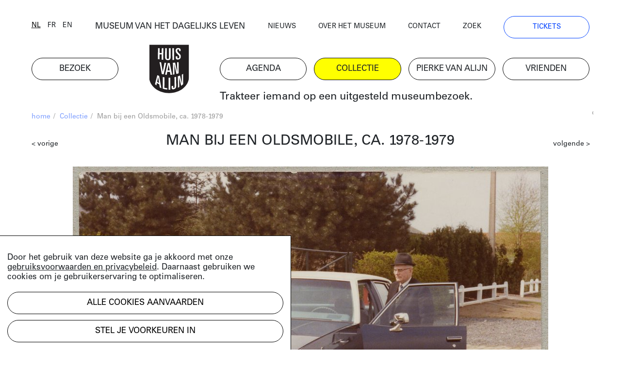

--- FILE ---
content_type: image/svg+xml
request_url: https://huisvanalijn.be/img/logo.svg
body_size: 1450
content:
<svg viewBox="0 0 91.05 110.63" id="logo" xmlns="http://www.w3.org/2000/svg" width="100%" height="100%"><title>logo</title><path fill="#231f20" data-name="Fill-1" class="background" d="M91 73.76V0H0v73.76c0 20.37 20.38 36.88 45.52 36.88S91 94.12 91 73.76"></path><path fill="#fefefe" data-name="Fill-4" class="text" d="M20.22 7.77h3.67c0 4.4-.06 6.6-.11 11 1.95.13 2.93.19 4.88.29 0-4.51.07-6.77.11-11.28h3.68l-.24 26.66c-1.48-.14-2.23-.21-3.7-.38 0-4.78.07-7.16.12-11.94-2-.13-2.93-.2-4.88-.36 0 4.66-.07 7-.12 11.64-1.46-.22-2.18-.34-3.63-.6q.11-12.51.21-25"></path><path fill="#fefefe" data-name="Fill-6" class="text" d="M49.07 28.85c0 3.17-1.22 6.48-6.32 6.38s-6.35-3.43-6.33-6.57l.14-20.89h3.67q0 10.83-.09 21.66c0 1.84.67 2.82 2.61 2.85s2.58-.92 2.58-2.77V7.77H49q0 10.53.06 21.07"></path><path fill="#fefefe" data-name="Fill-8" class="text" d="M53.06 7.78h3.67q.1 13.41.21 26.82c-1.49.12-2.23.16-3.73.24q-.08-13.53-.15-27.06"></path><path fill="#fefefe" data-name="Fill-10" class="text" d="M60.69 26.59c1.48-.11 2.22-.17 3.69-.31v2.13c0 1.73.69 2.74 2.15 2.55 1.93-.25 2.39-1.6 2.38-3.25 0-2.15-.14-2.73-4-6.16-2.37-2.12-4.34-4.19-4.38-7.79 0-4.33 2-6.19 6-6.19a6.57 6.57 0 0 1 4.31 1.38c.63.54 1.07 1.4 1.09 3.16v2.34l-3.44.16v-2c0-1.44-.65-2.28-2.08-2.26s-2.2.86-2.18 2.88c0 1.77.4 2.92 3.8 6.07 3.61 3.35 4.26 4.37 4.28 7.35 0 3.88-1.51 6.47-5.86 7.11-3.37.49-5.72-.71-5.75-4v-3.15"></path><path fill="#fefefe" data-name="Fill-12" class="text" d="M23.64 39.6c1.46.28 2.19.4 3.67.63Q29.14 51.05 31 61.88q2.08-10.35 4.07-20.72c1.49.13 2.25.18 3.75.26C37 50.22 35.09 59 33.13 67.76c-1.76-.32-2.62-.5-4.35-.93q-2.56-13.62-5.14-27.23"></path><path fill="#fefefe" data-name="Fill-14" class="text" d="M42.09 58.68c1.93.08 2.91.09 4.85.06-.94-5.24-1.43-7.86-2.36-13.13h-.07c-1 5.24-1.44 7.86-2.42 13.07m.46-17.1c1.74 0 2.62.05 4.37 0q2.78 13.47 5.68 26.9c-1.53.16-2.3.21-3.84.28-.52-2.76-.76-4.1-1.28-6.86-2.39.06-3.59 0-6-.08-.51 2.75-.77 4.12-1.29 6.85-1.53-.12-2.3-.2-3.82-.4 2.11-8.88 4.14-17.78 6.15-26.69"></path><path fill="#fefefe" data-name="Fill-16" class="text" d="M54.26 41.3c2.07-.15 3.1-.25 5.15-.49Q61.68 51.39 64 61.94h.07q-.07-10.87-.22-21.73c1.38-.21 2.07-.33 3.44-.59l.26 25.66c-2.08.71-3.14 1-5.28 1.55q-2.34-10.94-4.61-21.89h-.08q.1 11.42.19 22.84c-1.33.23-2 .34-3.34.51q-.08-13.5-.17-27"></path><path fill="#fefefe" data-name="Fill-18" class="text" d="M18.16 84.8a42.14 42.14 0 0 0 4.44 2.48c-.84-5.36-1.25-8-2.08-13.29h-.07c-.93 4.44-1.39 6.61-2.28 10.84m.5-15.38c1.61.78 2.43 1.14 4.1 1.79q2.55 14 5.11 28.1a39.4 39.4 0 0 1-3.67-1.66c-.45-2.87-.67-4.3-1.12-7.15a41.35 41.35 0 0 1-5.43-3.15c-.47 2.21-.69 3.31-1.14 5.46a38.75 38.75 0 0 1-3.21-2.71Q16 79.76 18.66 69.42"></path><path fill="#fefefe" data-name="Fill-20" class="text" d="M31.19 73.82c1.5.35 2.26.5 3.79.75q-.09 11.88-.17 23.77a40.59 40.59 0 0 0 6.55 1v3.17a39.82 39.82 0 0 1-10.4-2.1l.24-26.6"></path><path fill="#fefefe" data-name="Fill-22" class="text" d="M44.44 75.44h3.87q0 13.61.06 27.23c-1.57.09-2.36.11-3.94.07V75.49"></path><path fill="#fefefe" data-name="Fill-24" class="text" d="M51.32 94.41c1.47-.17 2.2-.28 3.65-.55v2.65c0 1.06.18 2.53 1.49 2.22S58 97 58 95.68q-.06-10.68-.14-21.43c1.52-.3 2.28-.47 3.76-.87q.11 10.78.21 21.56c0 3.22-1.51 5.8-5.33 6.7-3.21.76-5.15 0-5.16-3.74v-3.49"></path><path fill="#fefefe" data-name="Fill-26" class="text" d="M65.51 72.22a50.22 50.22 0 0 0 5-1.92q2.08 9.15 4.2 18.28h.07l-.1-20.26a49.2 49.2 0 0 0 3.14-1.82v23.6a40.81 40.81 0 0 1-4.68 3.79q-2.16-9.56-4.29-19.13h-.07q.11 10.87.21 21.74c-1.25.71-1.89 1-3.17 1.64q-.14-13-.26-26"></path></svg>